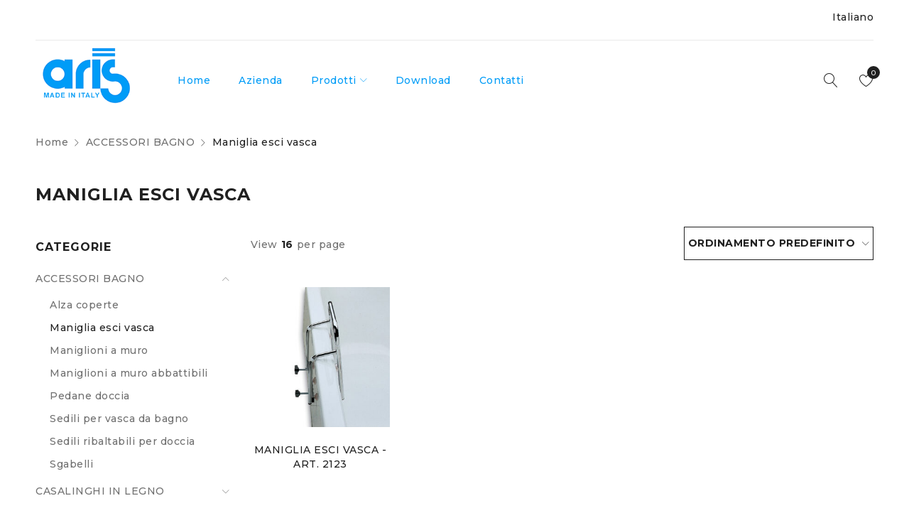

--- FILE ---
content_type: text/css
request_url: https://aris-italy.com/wp-content/themes/drile/css/responsive.css?ver=1.1.3
body_size: 9572
content:
@media only screen and (max-width: 767px){
	
	.hidden-phone{display: none !important;}
	.visible-phone{display: block !important;}
	.hide-dots-mobile .owl-dots{display: none !important;}
	.hide-nav-mobile .owl-nav{display: none !important;}
	.ts-aligncenter-mobile,
	.vc_row.ts-aligncenter-mobile .vc_custom_heading,
	.vc_row.ts-aligncenter-mobile .ts-button-wrapper{
		text-align: center !important;
	}
	
	.header-fullwidth .ts-header .container,
	
	.header-fullwidth .breadcrumb-content,
	.layout-fullwidth .breadcrumb-content,
	
	.header-fullwidth .footer-container .container,
	.footer-fullwidth .footer-container .container,
	.layout-fullwidth .footer-container .container,
	
	.header-fullwidth .ts-header .menu-wrapper nav > ul.menu li.ts-megamenu-fullwidth ul.sub-menu,
	.layout-fullwidth .ts-header .menu-wrapper nav > ul.menu li.ts-megamenu-fullwidth ul.sub-menu,
	
	body.header-fullwidth > #ts-search-result-container,
	body.layout-fullwidth > #ts-search-result-container{
		padding-left: 20px;/* responsive */
		padding-right: 20px;
	}
	.header-fullwidth .page-container,
	.layout-fullwidth .page-container,
	.header-fullwidth .dokan-store #page > #main,
	.layout-fullwidth .dokan-store #page > #main{
		padding-left: 5px;
		padding-right: 5px;
	}
	.ts-aligncenter-mobile .mailchimp-subscription .newsletter{
		margin-left: auto;
		margin-right: auto;
	}
	.vc_general.vc_tta-tabs .vc_tta-panel:not(.vc_active){
		display: block;
	}
	.woocommerce .products > .list-categories:after{
		left: 5px;
		right: 5px;
	}
	
	/*** RESET ***/
	.ts-header .container, footer .container{
		width: 100%;
	}
	.vc_column-gap-default{
		margin-left: -5px;
		margin-right: -5px;
	}
	.vc_row.vc_column-gap-1,.vc_row.vc_column-gap-2,.vc_row.vc_column-gap-3,.vc_row.vc_column-gap-4,.vc_row.vc_column-gap-5,.vc_row.vc_column-gap-10,.vc_row.vc_column-gap-15,.vc_row.vc_column-gap-20,.vc_row.vc_column-gap-25,.vc_row.vc_column-gap-30,.vc_row.vc_column-gap-35{
		padding-left: 5px;
		padding-right: 5px;
	}
	.vc_column-gap-default > .vc_col-xs-1,.vc_column-gap-default > .vc_col-sm-1,.vc_column-gap-default > .vc_col-md-1,.vc_column-gap-default > .vc_col-lg-1,.vc_column-gap-default > .vc_col-xs-2,.vc_column-gap-default > .vc_col-sm-2,.vc_column-gap-default > .vc_col-md-2,.vc_column-gap-default > .vc_col-lg-2,.vc_column-gap-default > .vc_col-xs-3,.vc_column-gap-default > .vc_col-sm-3,.vc_column-gap-default > .vc_col-md-3,.vc_column-gap-default > .vc_col-lg-3,.vc_column-gap-default > .vc_col-xs-4,.vc_column-gap-default > .vc_col-sm-4,.vc_column-gap-default > .vc_col-md-4,.vc_column-gap-default > .vc_col-lg-4,.vc_column-gap-default > .vc_col-xs-5,.vc_column-gap-default > .vc_col-sm-5,.vc_column-gap-default > .vc_col-md-5,.vc_column-gap-default > .vc_col-lg-5,.vc_column-gap-default > .vc_col-xs-6,.vc_column-gap-default > .vc_col-sm-6,.vc_column-gap-default > .vc_col-md-6,.vc_column-gap-default > .vc_col-lg-6,.vc_column-gap-default > .vc_col-xs-7,.vc_column-gap-default > .vc_col-sm-7,.vc_column-gap-default > .vc_col-md-7,.vc_column-gap-default > .vc_col-lg-7,.vc_column-gap-default > .vc_col-xs-8,.vc_column-gap-default > .vc_col-sm-8,.vc_column-gap-default > .vc_col-md-8,.vc_column-gap-default > .vc_col-lg-8,.vc_column-gap-default > .vc_col-xs-9,.vc_column-gap-default > .vc_col-sm-9,.vc_column-gap-default > .vc_col-md-9,.vc_column-gap-default > .vc_col-lg-9,.vc_column-gap-default > .vc_col-xs-10,.vc_column-gap-default > .vc_col-sm-10,.vc_column-gap-default > .vc_col-md-10,.vc_column-gap-default > .vc_col-lg-10,.vc_column-gap-default > .vc_col-xs-11,.vc_column-gap-default > .vc_col-sm-11,.vc_column-gap-default > .vc_col-md-11,.vc_column-gap-default > .vc_col-lg-11,.vc_column-gap-default > .vc_col-xs-12,.vc_column-gap-default > .vc_col-sm-12,.vc_column-gap-default > .vc_col-md-12,.vc_column-gap-default > .vc_col-lg-12,.vc_col-lg-1\/5, .vc_col-lg-2\/5, .vc_col-lg-3\/5, .vc_col-lg-4\/5, .vc_col-lg-5\/5, .vc_col-md-1\/5, .vc_col-md-2\/5, .vc_col-md-3\/5, .vc_col-md-4\/5, .vc_col-md-5\/5, .vc_col-sm-1\/5, .vc_col-sm-2\/5, .vc_col-sm-3\/5, .vc_col-sm-4\/5, .vc_col-sm-5\/5, .vc_col-xs-1\/5, .vc_col-xs-2\/5, .vc_col-xs-3\/5, .vc_col-xs-4\/5, .vc_col-xs-5\/5{
		padding-left: 5px;
		padding-right: 5px;
	}
	.vc_column-gap-80 > .wpb_column, 
	.vc_column-gap-100 > .wpb_column{
		padding-left: 5px;
		padding-right: 5px;
	}
	.vc_column-gap-80.vc_row-has-fill > .wpb_column, 
	.vc_column-gap-100.vc_row-has-fill > .wpb_column{
		padding: 0 30px;
	}
	.woocommerce .products.owl-carousel {
		width: calc(100% + 10px);
	}
	.ts-header .container, 
	footer .container,
	.breadcrumb-title-wrapper .breadcrumb-content{
		width: 100%;
		max-width: 100%;
		padding-left: 20px;
		padding-right: 20px;
	}
	.page-container {
		padding-left: 5px;
		padding-right: 5px;
	}	
	#page:before{
		position: fixed;
		opacity: 0;
		left: 0;
		right: 0;
		bottom: -100px;
		top: 0;
		content: "";
		background: #000000;
		transition: opacity 0.35s;
		z-index: -1;
	}
	.wpcf7 p textarea{
		height: 150px;
	}	
	div#main{
		min-height: 200px;
	}
	.page-container{
		display: -webkit-box;
		display: -moz-box;
		display: -ms-flexbox;
		display: flex;
		flex-flow: row wrap;
		max-width: 100%;
		margin-left: 0;
		margin-right: 0;
	}
	#right-sidebar{ 
		-ms-flex-order: 3;
		order: 3;
		flex: 1 100%;
		flex: 1 1 100%;
		max-width: 100%;
	}
	#left-sidebar{ 
		-ms-flex-order: 2;
		order: 2;
		flex: 1 100%;
		flex: 1 1 100%;
		max-width: 100%;
	}
	#main-content{ 
		-ms-flex-order: 1;
		order: 1;
		flex: 2 100%;
		flex: 2 1 100%;
		max-width: 100%;
	}
	body.archive.woocommerce .page-container{
		flex-direction: column;
	}
	body.archive.woocommerce #right-sidebar,
	body.archive.woocommerce #left-sidebar,
	body.archive.woocommerce #main-content{ 
		-ms-flex-order: initial;
		order: initial;
		max-width: 100%;
	}
	#main-content.ts-col-24{
		-ms-flex-order: initial;
		order: initial;
	}
	body input, 
	body select, 
	body textarea,
	body input[type="search"], 
	body input[type="text"], 
	body input[type="password"], 
	body input[type="number"], 
	body input[type="email"], 
	body input[type="date"], 
	body select, 
	body textarea{
		width: 100%;
		max-width: 100%;
	}
	#ts-search-sidebar.active .ts-search-by-category{
		-webkit-animation: none;
		-moz-animation: none;
		animation: none;
	}
	#group-icon-header .ts-sidebar-content {
		padding-left: 20px;
		padding-right: 20px;
	}

	/*** HEADER ***/
	header .logo-wrapper{
		height: auto;
	}
	.sticky-wrapper.is-sticky .header-sticky > .container{
		padding-top: 10px;
		padding-bottom: 10px;
	}
	.header-middle > .container{
		padding-top: 20px;
		padding-bottom: 20px;
	}
	.ts-floating-sidebar .ts-sidebar-content{
		width: 100%;
	}
	.ts-floating-sidebar .ts-sidebar-content{
		padding: 30px 20px;
	}
	.ts-floating-sidebar .close{
		top: 30px;
		right: 20px;/* rtl */
	}
	#ts-shopping-cart-sidebar.ts-floating-sidebar .close{
		top: 16px;
		right: 7px;/* rtl */
	}
	.breadcrumb-title-wrapper.breadcrumb-v2 .breadcrumb-title {
		justify-content: flex-start;
		align-items: flex-start;
		flex-direction: column-reverse;
	}
	.breadcrumb-title-wrapper.breadcrumb-v2 .breadcrumb-title .breadcrumbs, 
	.breadcrumb-title-wrapper.breadcrumb-v2 .breadcrumb-title .page-title {
		padding: 5px 0;
	}
	.ts-sidebar-content .filter-widget-area section{
		padding: 24px 30px 0 30px
	}
	.ts-sidebar-content .widget-title-wrapper a.block-control{
		display: none !important;
	}
	.ts-sidebar-content .widget-container > *:not(.widget-title-wrapper){
		display: block !important;
	}
	.ic-mobile-menu-button{
		position: absolute;
		right: 0;/* rtl */
		top: 10px;
	}
	.header-middle div.header-right > div{
		margin-left: 23px; /*rtl*/
	}
	.header-middle div.header-right > div.shopping-cart-wrapper {
		padding-left: 24px; /*rtl*/
	}
	.header-middle div.header-right > .ts-icon-toggle-header-top, 
	.header-middle div.header-right > .ts-group-meta-icon-toggle{
		margin-left: 12px; /*rtl*/
	}
	.logo-wrapper .mobile-logo{
		display: block;
	}
	.logo-wrapper .normal-logo,
	.logo-wrapper .sticky-logo{
		display: none;
	}
	.ts-header .shopping-cart-wrapper .dropdown-container,
	.ts-header .my-account-wrapper .dropdown-container,
	.ts-header .shopping-cart-wrapper .cart-drop-icon{
		display: none;
	}
	header .ts-tiny-account-wrapper .account-control > a {
		position: absolute;
		display: block;
		top: 0;
		left: 0;
		right: 0;
		bottom: 0;
	}
	/*** Header 2 ***/
	.vc_row.mobile-clear-padding-right{
		padding-right: 0 !important; /*rtl*/
	}
	.header-v2.header-transparent .header-middle > .container > .header-right,
	.header-v10.header-transparent .header-middle > .container > .header-right{
		right: 0; /*rtl*/
	}
	/*** Header 6 ***/
	.header-v6 .header-left .my-wishlist-wrapper > a:before{
		content: "\e813";
		font-family: 'Linearicons-Free';
		font-style: normal;
		font-weight: normal;
		text-transform: none;
		letter-spacing: 0;
		line-height: 40px;
		font-size: 20px;
	}
	.header-v6 .header-left .my-wishlist-wrapper > a{
		font-size: 0;
		letter-spacing: 0;
		display: block;
		position: relative;
	}
	.header-v6 .header-left .my-wishlist-wrapper > a .wishlist-number{
		position: absolute;
		right: -9px;
		top: 0;
		left: auto;
		width: 18px;
		height: 18px;
		font-size: 10px;
		line-height: 19px;
		text-align: center;
		border-radius: 100%;
		overflow: hidden;
	}
	.header-v6 .header-left .my-wishlist-wrapper > a .wishlist-number span{
		display: none;
	}
	.header-v6 .group-button-header{
		display: block;
	}
	.header-v8.menu-header-active .ts-group-meta-icon-toggle{
		top: 21px;
	}
	.header-v8.logged-in.menu-header-active .ts-group-meta-icon-toggle{
		top: 64px;
	}
	
	/*** FOOTER ***/
	footer .widget-container{
		background: transparent;
		padding: 0;
	}
	.first-footer-area .vc_row > .wpb_column{
		padding-left: 5px !important;
		padding-right: 5px !important;
	}
	.copyright-space-between.vc_row-o-content-middle.vc_row-flex > .wpb_column,
	.copyright-space-between.vc_row-o-content-middle.vc_row-flex > .wpb_column:first-child,
	.copyright-space-between.vc_row-o-content-middle.vc_row-flex > .wpb_column:last-child{
		-webkit-box-pack: center;
		-ms-flex-pack: center;
		justify-content: center;
	}
	footer ul.mobile-2-columns:after{
		content: '';
		clear: both;
		display: table;
	}
	footer ul.mobile-2-columns li{
		width: 50%;
		float: left;
	}
	footer ul.mobile-2-columns li:nth-child(2n+1){
		clear: both;
	}
	footer ul.mobile-2-columns li:first-child{
		padding-top: 9px;
	}
	footer .end-footer{
		text-align: center;
	}
	.copyright-space-between.vc_row-o-content-middle.vc_row-flex > .wpb_column:first-child{
		order: 1;
	}
	.copyright-space-between.vc_row-o-content-middle.vc_row-flex > .wpb_column:last-child{
		order: 2;
	}
	.end-footer img.alignright{
		margin-left: auto !important;
		margin-right: auto !important;
		float: none;
	}
	.payment-right,
	.payment-left{
		text-align: center !important;
		margin-bottom: 18px;
	}
	.horizontal-menu.uppercase ul li{
		padding: 0 10px;
	}
	.ts-social-icons.style-2, 
	.end-footer .ts-social-icons.style-2{
		text-align: center;
	}
	.ts-social-icons.style-2 .social-icons.style-icon, 
	.end-footer .ts-social-icons.style-2 .social-icons.style-icon{
		display: inline-block;
	}
	
	/*** SHOP FILTERS ***/	
	.zoom-in-out-button a:hover:before,
	.product-per-page-form ul.perpage:hover:before,
	.filter-widget-area-button a:hover:after,
	.woocommerce .woocommerce-ordering ul.orderby:hover:before{
		-webkit-animation-name: none;
		-moz-animation-name: none;
		animation-name: none;
	}
	body.woocommerce .before-loop-wrapper{
		display: -webkit-box !important;
		display: -moz-box !important;
		display: -ms-flexbox !important;
		display: flex !important;
		flex-flow: column wrap;
	}
	body.woocommerce .before-loop-wrapper .woocommerce-ordering,
	body.woocommerce .before-loop-wrapper .filter-widget-area-button,
	body.woocommerce .before-loop-wrapper .product-per-page-form{
		float: none;
		margin: 0;
	}
	body.woocommerce .before-loop-wrapper .woocommerce-ordering{
		-ms-flex-order: 1;
		order: 1;
	}
	body.woocommerce .before-loop-wrapper .filter-widget-area-button{
		-ms-flex-order: 2;
		order: 2;
		margin-top: 15px;
	}
	body.woocommerce .before-loop-wrapper .product-per-page-form ul.perpage,
	body.woocommerce .before-loop-wrapper .woocommerce-ordering .orderby-current{
		width: 100%;
	}
	.filter-widget-area.style-default{
		margin: 15px -15px 10px;
		float: none;
		width: calc(100% + 30px);
		max-width: none;
	}
	#main-content.ts-col-18 .filter-widget-area.style-default{
		max-width: none;
	}
	.filter-widget-area.style-default:after{
		content: '';
		display: table;
		clear: both;
	}
	.product-per-page-form ul.perpage .perpage-current {
		padding-bottom: 15px;
	}
	.filter-widget-area > .widget-container {
		padding: 0 15px;
		width: 50%;
		float: left; /*rtl*/
	}
	.filter-widget-area > .widget-container:nth-child(2n+1){
		clear: both;
	}
	.filter-widget-area.style-default .widget-title-wrapper {
		padding-right: 10px; /*rtl*/
	}
	.filter-widget-area.style-default > .widget-container > :not(.widget-title-wrapper){
		margin: 0;
	}
	.filter-widget-area.style-default > .widget-container:nth-child(odd) > :not(.widget-title-wrapper){
		left: 15px; /*rtl*/
		right: auto; /*rtl*/
		margin-left: 0; /*rtl*/
	}
	.filter-widget-area.style-default > .widget-container:nth-child(even) > :not(.widget-title-wrapper){
		right: 15px; /*rtl*/
		left: auto; /*rtl*/
		margin-right: 0; /*rtl*/
	}
	/*** Style Sidebar ***/
	body #main-content.show-filter-sidebar {
		padding-left: 15px;
		padding-right: 15px;
	}
	body #main-content #primary > .woocommerce,
	body #main-content #primary > .after-loop-wrapper{
		transition:transform 0.5s cubic-bezier(0.645, 0.045, 0.355, 1);
	}
	body #main-content.show-filter-sidebar #primary > .woocommerce{
		transform: translate(110%,0);
	}
	body #main-content.show-filter-sidebar #primary > .after-loop-wrapper{
		transform: translate(110%,0);
	}
	#ts-filter-widget-area.style-sidebar .ts-sidebar-content{
		width: 100%;
		max-width: calc( 100% - 30px );
		top: 145px;
		max-height: 100%;
		bottom: auto;
		margin-top: 12px;
	}
	.ts-floating-sidebar.style-sidebar .filter-widget-area section {
		margin-bottom: 40px;
	}
	.woocommerce .before-loop-wrapper .filter-widget-area-button a {
		display: block;
	}
	.ts-floating-sidebar.style-sidebar .close{
		display: block;
		top: auto;
		bottom: 0;
		left: 0;
		right: 0;
		width: 100%;
		height: 30px;
	}
	.ts-floating-sidebar.style-sidebar .close:after{
		font-size: 16px;
		line-height: 30px;
	}
	/*** Style Dropdown ***/
	.filter-widget-area.style-dropdown{
		margin: 0 0 30px 0;
	}
	.filter-widget-area.style-dropdown, 
	.ts-floating-sidebar.style-bottom .filter-widget-area {
		padding: 30px 0;
	}
	.filter-widget-area.style-dropdown > .widget-container, 
	.ts-floating-sidebar.style-bottom .filter-widget-area > .widget-container {
		width: 100%;
		float: none;
		clear: both;
	}
	.filter-widget-area.style-dropdown > .widget-container:not(:last-child), 
	.ts-floating-sidebar.style-bottom .filter-widget-area > .widget-container:not(:last-child){
		margin-bottom: 30px;
	}
	.filter-widget-area.style-dropdown .widget-container > *:not(.widget-title-wrapper),
	.filter-widget-area.style-bottom .widget-container > *:not(.widget-title-wrapper){
		display: block !important;
	}
	.filter-widget-area.style-dropdown .widget-title-wrapper a.block-control, 
	.filter-widget-area.style-dropdown .widget-title-wrapper a.block-control {
		display: none !important;
	}
	/*** Style Bottom ***/
	#ts-filter-widget-area.style-bottom .ts-sidebar-content{
		top: 0;
		padding: 0 15px;
		transform: translate(0,0);
	}
	
	/*** SHOP ***/
	.woocommerce .columns-8 .products .product.first,
	.woocommerce.columns-8 .products .product.first,
	.woocommerce .columns-7 .products .product.first,
	.woocommerce.columns-7 .products .product.first,
	.woocommerce .columns-6 .products .product.first,
	.woocommerce.columns-6 .products .product.first,
	.woocommerce .columns-5 .products .product.first,
	.woocommerce.columns-5 .products .product.first,
	.woocommerce .columns-4 .products .product.first,
	.woocommerce.columns-4 .products .product.first,
	.woocommerce .columns-3 .products .product.first,
	.woocommerce.columns-3 .products .product.first{
		clear: none;
	}
	
	#main-content .woocommerce .columns-8 .products .product,
	#main-content .woocommerce.columns-8 .products .product,
	#main-content .woocommerce .columns-7 .products .product,
	#main-content .woocommerce.columns-7 .products .product,
	#main-content .woocommerce .columns-6 .products .product,
	#main-content .woocommerce.columns-6 .products .product,
	#main-content .woocommerce .columns-5 .products .product,
	#main-content .woocommerce.columns-5 .products .product,
	#main-content .woocommerce .columns-4 .products .product,
	#main-content .woocommerce.columns-4 .products .product,
	#main-content .woocommerce .columns-3 .products .product,
	#main-content .woocommerce.columns-3 .products .product{
		width: 50%;
		float: left; /* rtl */
	}
	
	#main-content .woocommerce .columns-8 .products .product:nth-child(2n+1),
	#main-content .woocommerce.columns-8 .products .product:nth-child(2n+1),
	#main-content .woocommerce .columns-7 .products .product:nth-child(2n+1),
	#main-content .woocommerce.columns-7 .products .product:nth-child(2n+1),
	#main-content .woocommerce .columns-6 .products .product:nth-child(2n+1),
	#main-content .woocommerce.columns-6 .products .product:nth-child(2n+1),
	#main-content .woocommerce .columns-5 .products .product:nth-child(2n+1),
	#main-content .woocommerce.columns-5 .products .product:nth-child(2n+1),
	#main-content .woocommerce .columns-4 .products .product:nth-child(2n+1),
	#main-content .woocommerce.columns-4 .products .product:nth-child(2n+1),
	#main-content .woocommerce .columns-3 .products .product:nth-child(2n+1),
	#main-content .woocommerce.columns-3 .products .product:nth-child(2n+1){
		clear: both;
		float: left;/* rtl */
	}
	.archive .woocommerce .products{
		padding-top: 15px;
	}
	.woocommerce .products,
	.single-portfolio.gallery .entry-format .thumbnail figure{
		margin-left: -5px;
		margin-right: -5px;
	}
	.woocommerce .products .product,
	.related-posts article, 
	.ts-blogs article, 
	.related-portfolio article, 
	.ts-shortcode .items .item{
		padding-left: 5px;
		padding-right: 5px;
	}
	.single-portfolio.gallery .entry-format .thumbnail figure > a{
		padding: 10px 5px 0;
	}
	
	/*** PRODUCT DETAIL ***/
	.related-posts .items,
	.ts-blogs .items,
	.related-portfolio .items,
	.ts-shortcode .items{
		margin-left: -5px;
		margin-right: -5px;
	}
	.threesixty .nav_bar{
		right: 0; /*rtl*/
	}
	.ts-floating-sidebar.search-fullwidth .close, 
	.ts-floating-sidebar.search-fullscreen .close, 
	#ts-product-360-modal.ts-popup-modal .close {
		top: 3px;
		right: 0; /*rtl*/
	}
	body .ts-popup-modal .product-360-container{
		max-width: 90%;
	}
	/*** Woocommerce Tabs ***/
	.woocommerce div.product .woocommerce-tabs ul.tabs{
		margin-left: -10px;
		margin-right: -10px;
	}
	.woocommerce div.product .woocommerce-tabs ul.tabs li{
		margin: 0 10px 20px;
	}
	.woocommerce div.product .woocommerce-tabs ul.tabs li:last-child{
		margin-bottom: 0;
	}
	.woocommerce .woocommerce-tabs table.shop_attributes th{
		width: auto;
	}
	.woocommerce-tabs #comments,
	.woocommerce-tabs #review_form_wrapper{
		width: 100%;
		padding: 0;
	}
	
	/*** SHOPPING CART ***/
	.woocommerce #content table.cart td.actions .coupon .button, 
	.woocommerce table.cart td.actions .coupon .button, 
	.woocommerce-page #content table.cart td.actions .coupon .button, 
	.woocommerce-page table.cart td.actions .coupon .button {
		width: auto;
	}
	.woocommerce table.shop_table_responsive.cart tr td:last-child{
		border-width: 0;
	}
	
	/*** CHECKOUT ***/
	.woocommerce > form.checkout {
		padding-top: 20px;
	}
	#customer_login h2, 
	.account-content h2, 
	.woocommerce-MyAccount-content > h2, 
	.woocommerce-customer-details > h2, 
	.woocommerce-order-details > h2, 
	.woocommerce-billing-fields > h3, 
	.woocommerce-additional-fields > h3, 
	header.woocommerce-Address-title > h3 {
		margin-bottom: 20px;
	}
	
	/*** BLOG ***/
	.single .entry-header{
		flex-direction: column-reverse;
	}
	.single .entry-header .entry-title-left, 
	.single .entry-header .entry-format {
		width: 100%;
		margin-bottom: 20px;
	}
	.single .entry-header .entry-format {
		margin-bottom: 35px;
	}
	.single .entry-title-left header {
		margin-bottom: 20px;
	}
	.single .entry-header .entry-title-left{
		padding-right: 0; /*rtl*/
	}
	.single .entry-header .entry-title-left .entry-meta-middle{
		margin-bottom: 0;
	}
	#left-sidebar, #right-sidebar {
		margin-bottom: 50px;
	}
	#left-sidebar > *, #right-sidebar > * {
		max-width: 100%;
	}
	#left-sidebar .widget-container,
	#right-sidebar .widget-container{
		margin: 0 0 30px 0;
	}
	.entry-title-left .entry-meta-top, 
	.entry-title-left header {
		margin-bottom: 18px;
	}
	.commentlist .children {
		margin-left: 30px; /*rtl*/
	}	
	
	/*** PORTFOLIO ***/
	.single-portfolio .meta-content .portfolio-info:first-child{
		word-break: break-all;
	}
	
	/*** POPUP/MODAL ***/
	.ts-popup-modal .popup-container{
		width: calc(100% - 40px);
	}
	
	/*** SEARCH NO RESULTS ***/
	.search-no-results .blog-template .alert:before {
		font-size: 70px;
		margin-bottom: 30px;
	}

	/*** CUSTOM HOME ***/
	.h1-big {
		font-size: 60px;
		line-height: 60px;
	}
	.h2-big, 
	..blank-page-template .ts-countdown.style-2 .counter-wrapper .number {
		font-size: 30px;
		line-height: 40px;
	}
	.style-horizontal-icons .list-categories ul.tabs.owl-carousel .owl-nav > .owl-prev{
		left: 0; /*rtl*/
	}
	.style-horizontal-icons .list-categories ul.tabs.owl-carousel .owl-nav > .owl-next{
		right: 0; /*rtl*/
	}
	.drile-banner-discount .wpb_image_grid .wpb_image_grid_ul .isotope-item {
		width: 33%;
	}
	.vc_row.column-3-4-3{
		margin-left: -5px;
		margin-right: -5px;
	}
	.vc_row.column-3-4-3 > .wpb_column{
		padding-left: 5px;
		padding-right: 5px;
		float: left;
	}
	.vc_row.column-3-4-3 > .wpb_column .ts-single-image:not(:last-child) {
		margin-bottom: 10px;
	}
	.style-verticle-icons .column-tabs{
		width: 100%;
		position: static;
		text-align: center;
		margin-bottom: 20px;
	}
	.style-verticle-icons .column-content{
		margin-left: 0; /*rtl*/
	}
	.style-verticle-icons ul.tabs li{
		display: inline-block;
		vertical-align: top;
		margin: 0 3px 10px;
	}
	.vc_tta-panel .vc_tta-panel-body .vc_inner > .wpb_column:not(:last-child){
		margin-bottom: 35px;
	}
	.vc_tta-panel .vc_tta-panel-body .vc_inner .wpb_text_column{
		margin-bottom: 20px;
	}
	.vc_row.background-blend-mode-mobile{
		background-color: hsla(0,0%,100%,0.9);
		background-blend-mode: overlay;
	}
	.vc_row.furniture-footer-6{
		text-align: center;
	}
	.furniture-footer-6 .ts-social-icons .social-icons:not(.style-vertical) li {
		display: inline-block;
		float: none;
	}
	
	/*** WIDGET ***/
	.ts-sidebar:not(.filter-widget-area.style-default) .widget-container{
		margin-bottom: 30px;
	}
	.ts-sidebar:not(.filter-widget-area) .widget-container{
		background: rgba(195, 195, 195, 0.1);
		padding: 10px 20px 10px 20px; /*rtl*/
	}
	.ts-sidebar .ts-product-categories-widget ul.product-categories li.cat-parent > span.icon-toggle{
		top: 1px;
	}
	#left-sidebar > .widget-container:last-child,
	#right-sidebar > .widget-container:last-child,
	.widget-container .widget-title-wrapper{
		margin-bottom: 0;
	}
	.widget-container .widget-title-wrapper ~ *{
		margin-top: 10px;
		margin-bottom: 10px;
	}
	.widget-container .widget-title-wrapper ~ .ts-blogs-widget-wrapper{
		margin-top: 15px;
		margin-bottom: 15px;
	}
	.widget-container.widget_price_filter .widget-title-wrapper ~ *{
		margin-top: 17px;
	}
	.widget-title-wrapper{
		position: relative;
		margin-bottom: 20px;
	}
	.widget-title-wrapper h3{
		width: 100%;
	}
	.widget-title-wrapper a.block-control:hover{
		text-decoration: none;
	}
	.widget-title-wrapper a.block-control{
		position: absolute;
		content: "";
		width: 30px;
		height: 30px;
		line-height: 30px;
		display: inline-block;
		right: -8px; /* rtl */
		top: -3px;
		text-align: center;
		text-indent: 0;
		z-index: 99;
		text-decoration: none;
	}
	.ts-sidebar .widget-container ul.product_list_widget{
		padding-top: 15px;
		padding-bottom: 15px;
	}
	.filter-widget-area.style-default .widget-title-wrapper a.block-control{
		line-height: 23px;
	}
	.widget-container .owl-nav, 
	.widget .owl-nav{
		position: relative;
		top: auto !important;
		left: auto !important;
		right: auto !important;
		bottom: auto !important;
		margin: 20px 0 10px 0;
		text-align: center;
	}
	.widget-container.has-nav .owl-controls,
	.widget.has-nav .owl-controls{
		height: auto;
	}
	.ts-recent-comments-widget.has-nav .widget-title, 
	.ts-blogs-widget.has-nav .widget-title, 
	.ts-products-widget.has-nav .widget-title, 
	.ts-products-widget.has-nav .widgettitle{
		margin-right: 0;/* rtl */
		margin-left: 0;/* rtl */
	}
	.mailchimp-subscription .widget-title-wrapper a.block-control,
	.widget_search .widget-title-wrapper a.block-control,
	.widget_product_search .widget-title-wrapper a.block-control,
	.widget_display_search .widget-title-wrapper a.block-control,
	.widget_calendar .widget-title-wrapper a.block-control,
	.widget_calendar:before{
		display: none !important;
	}
	.widget_calendar .calendar_wrap,
	section.widget_display_search > form, 
	section.widget_product_search > form, 
	section.widget_search > form,
	.mailchimp-subscription .subscribe-widget,
	.mailchimp-subscription img.bg-newsletter{
		display: block !important;
	}
	footer .widget-title-wrapper a.block-control{
		top: 0;
	}
	
	/*** Widget Cart ***/
	.ts-tiny-cart-wrapper .cart_list li .cart-item-wrapper, 
	.woocommerce .ts-tiny-cart-wrapper .cart_list li .cart-item-wrapper{
		margin-left: 140px;/* rtl */
	}
	.dropdown-container .cart-number{
		margin-bottom: 30px;
	}
	
	/*** Widget Recent Comment ***/
	.comment_list_widget .comment-meta > .avatar{
		width: 60px;
	}
	
	/*** Widget Product ***/
	.ts-products-widget .owl-nav{
		margin: 20px 0;
	}
	.widget-container.ts-products-widget .owl-nav{
		right: auto !important;
		left: auto !important;
		margin-left: -5px;
		margin-right: -5px;
	}
	.widget-container.ts-products-widget .owl-nav > div{
		margin: 0 5px;
	}
	
	/*** Widget Calendar ***/
	.widget_calendar .widget-title{
		margin-left: 0;
		margin-right: 0;
	}
	
	/*** SHORTCODE ***/
	.owl-carousel{
		width: calc(100% + 10px)
	}
	.owl-nav > div, 
	.prev-button, 
	.next-button,
	.nav-middle .owl-nav > div, 
	.nav-bottom .owl-nav > div{
		width: 40px;
		height: 40px;
		margin-top: -20px;
	}
	.owl-nav > div:before, 
	.prev-button:before, 
	.next-button:before {
		line-height: 40px;
		font-size: 14px;
	}
	body .nav-middle .products .owl-nav .owl-prev,
	body .nav-middle .products:hover .owl-nav .owl-prev{
		left: 10px; /*rtl*/
	}
	body .nav-middle .products .owl-nav .owl-next,
	body .nav-middle .products:hover .owl-nav .owl-next{
		right: 10px; /*rtl*/
	}
	.ts-product-in-product-type-tab-wrapper.nav-middle .owl-nav > div, 
	.ts-product-in-category-tab-wrapper.nav-middle .products .owl-nav > div{
		top: 25%;
	}
	.ts-shortcode,
	.woocommerce .nav-middle .products, 
	.nav-middle .woocommerce .products, 
	.nav-middle .ts-shortcode .items{
		overflow: visible;
	}
	.cross-sells .products:hover .owl-nav > div,
	.up-sells .products:hover .owl-nav > div,
	.related .products:hover .owl-nav > div{
		left: 10px;/* rtl */
	}
	.cross-sells .products:hover .owl-nav > div.owl-next,
	.up-sells .products:hover .owl-nav > div.owl-next,
	.related .products:hover .owl-nav > div.owl-next{
		right: 10px;/* rtl */
	}
	
	.ts-instagram-shortcode.style-masonry .items .item:nth-child(2n),
	.ts-instagram-shortcode.style-masonry .owl-stage > div:nth-child(2n) {
		margin-top: 0;
	}
	.style-horizontal-icons .list-categories ul.tabs.owl-carousel .owl-nav > div {
		margin-top: -20px;
	}
	
	/*** Shortcode Feature ***/
	.ts-feature-wrapper{
		text-align: center;
	}
	.horizontal-icon .feature-content > a, 
	.horizontal-image .feature-content > a{
		float: none;
		margin: 0 0 10px 0;
		display: inline-block;
	}
	
	/*** Shortcode Gallery ***/
	.ts-gallery-img.columns-4 li,
	.ts-gallery-img.columns-5 li{
		width: 50%;
	}
	.ts-gallery-img.columns-4 li:nth-child(2n+1),
	.ts-gallery-img.columns-5 li:nth-child(2n+1){
		clear: both;
	}
	
	/*** Shortcode Google Map ***/
	.google-map-container .information{
		padding: 20px 20px 10px 20px;
		max-width: 250px;
		left: 10px;/* rtl */
	}
	
	/*** Background Video ***/
	.ts-video-bg{
		padding-top: 70px;
		padding-bottom: 140px;
	}
	.ts-youtube-video-bg .buttonBar > span.mb_YTPPlaypause, 
	.ts-hosted-video-bg .video-control{
		bottom: 70px;
	}
	.ts-youtube-video-bg .loading{
		bottom: 70px;
	}
	
	/* Shortcode Instagram */
	.ts-instagram-wrapper.columns-3 .item.first,
	.ts-instagram-wrapper.columns-4 .item.first,
	.ts-instagram-wrapper.columns-5 .item.first,
	.ts-instagram-wrapper.columns-6 .item.first{
		clear: none;
	}
	.ts-instagram-wrapper.columns-3 .item,
	.ts-instagram-wrapper.columns-4 .item,
	.ts-instagram-wrapper.columns-5 .item,
	.ts-instagram-wrapper.columns-6 .item{
		width: 50%;
		float: left/* rtl */
	}
	.ts-instagram-wrapper.columns-3 .item.first:nth-child(2n+1),
	.ts-instagram-wrapper.columns-4 .item.first:nth-child(2n+1),
	.ts-instagram-wrapper.columns-5 .item.first:nth-child(2n+1),
	.ts-instagram-wrapper.columns-6 .item.first:nth-child(2n+1){
		clear: both;
		float: left;/* rtl */
	}
	
	/*** Shortcode Product In Category Tabs ***/
	.style-verticle.ts-slider.show-nav.nav-middle > .column-content{
		padding-left: 50px;
		padding-right: 50px;
	}
	.ts-product-in-category-tab-wrapper.style-verticle.nav-middle .products .owl-nav .owl-prev, 
	.ts-product-in-category-tab-wrapper.style-verticle.nav-middle .products:hover .owl-nav .owl-prev {
		left: -45px; /*rtl*/
	}
	.ts-product-in-category-tab-wrapper.style-verticle.nav-middle .products .owl-nav .owl-next, 
	.ts-product-in-category-tab-wrapper.style-verticle.nav-middle .products:hover .owl-nav .owl-next {
		right: -45px; /*rtl*/
	}
	.ts-product-in-category-tab-wrapper.style-verticle.nav-middle .products .owl-nav > div:before {
		font-size: 20px;
	}
	
	/*** Product Category Banners ***/
	.ts-product-category-banner-wrapper .shortcode-heading-wrapper .shortcode-title {
		right: 30px; /*rtl*/
		font-size: 40px;
		letter-spacing: 6px;
	}
	/*** Banners ***/
	.vc_row[data-vc-stretch-content] .vc_col-sm-12 > .wpb_wrapper > .left-top .box-content,
	.vc_row[data-vc-stretch-content] .vc_col-sm-12 > .wpb_wrapper > .left-center .box-content,
	.vc_row[data-vc-stretch-content] .vc_col-sm-12 > .wpb_wrapper > .left-bottom .box-content{
		left: 2%; /*rtl*/
	}
	.vc_row[data-vc-stretch-content] .vc_col-sm-12 > .wpb_wrapper > .right-top .box-content,
	.vc_row[data-vc-stretch-content] .vc_col-sm-12 > .wpb_wrapper > .right-center .box-content,
	.vc_row[data-vc-stretch-content] .vc_col-sm-12 > .wpb_wrapper > .right-bottom .box-content{
		right: 2%; /*rtl*/
	}
	.vc_row[data-vc-stretch-content] .vc_col-sm-12 > .wpb_wrapper > .left-top .box-content,
	.vc_row[data-vc-stretch-content] .vc_col-sm-12 > .wpb_wrapper > .right-top .box-content{
		top: 2%; /*rtl*/
	}
	.vc_row[data-vc-stretch-content] .vc_col-sm-12 > .wpb_wrapper > .left-bottom .box-content,
	.vc_row[data-vc-stretch-content] .vc_col-sm-12 > .wpb_wrapper > .right-bottom .box-content{
		bottom: 2%; /*rtl*/
	}
	.left-top .box-content, 
	.left-bottom .box-content, 
	.left-center .box-content, 
	.right-top .box-content, 
	.right-bottom .box-content, 
	.right-center .box-content{
		max-width: 100%;
	}
	.ts-banner.enable-mobile-version .banner-wrapper{
		display: -webkit-box;
		display: -ms-flexbox;
		display: flex;
		-webkit-box-orient: vertical;
		-webkit-box-direction: normal;
		-ms-flex-flow: column wrap;
		flex-flow: column wrap;
	}
	.ts-banner.enable-mobile-version .banner-bg{
		order: 1;
	}
	.ts-banner.enable-mobile-version .box-content{
		width: 100%;
		max-width: 100%;
		position: static;
		transform: none;
		padding: 60px 20px 40px;
		text-align: center;
	}
	.ts-banner.has-description.enable-mobile-version .box-content{
		padding: 40px 20px;
	}
	.ts-banner.has-description.enable-mobile-version.ts-alignleft .box-content{
		padding: 40px 0 35px;
		text-align: left;
	}
	.ts-banner.has-description.enable-mobile-version.ts-alignright .box-content{
		padding: 40px 0 35px;
		text-align: right;
	}
	.ts-banner.enable-mobile-version:not(.has-discount) .box-content header{
		padding: 0;
	}
	.ts-banner.style-text-center.has-discount .box-content{
		padding-top: 40px;
	}
	.ts-image-box .image-thumbnail,
	.ts-image-box .box-header{
		width: 100%;
		display: block;
		text-align: center;
	}
	.ts-image-box.image-left .box-header,
	.ts-image-box.image-right .box-header{
		padding: 0;
	}
	.ts-image-box.image-left .image-thumbnail{
		margin-bottom: 35px;
	}
	.ts-image-box.image-right .box-header{
		margin-bottom: 35px;
	}
	.style-text-center .discount {
		font-size: 120px;
	}
	.ts-banner.style-category{
		margin-top: 10px;
	}
	.big-title .heading {
		font-size: 40px;
		line-height: 40px;
		letter-spacing: 3px;
	}
	.order-2{
		order: 2;
	}
	.ts-image-gallery-wrapper:not(.ts-slider) .images .item {
		margin-bottom: 10px;
	}
	.ts-shortcode.ts-product-in-product-type-tab-wrapper .heading-tab,
	.ts-shortcode.style-horizontal .heading-tab{
		margin: 0 0 10px 0;
	}
	.ts-testimonial-wrapper.dots-horizontal.align-left.ts-aligncenter-mobile blockquote.style-2:before{
		margin-left: auto;
		margin-right: auto;
	}
	#tab-more_seller_product{
		padding-bottom: 0;
	}
	#tab-more_seller_product .products .product{
		width: 50%;
		float: left;/* rtl */
	}
	#tab-more_seller_product .products .product:nth-child(2n+1){
		clear: both;
		float: left;/* rtl */
	}
	.vc_row[data-vc-stretch-content].vc_row-no-padding .ts-blogs-wrapper.partial-view{
		padding: 0 20px;
	}
	.dots-line .owl-dots > div > span {
		width: 60px;
	}
}

@media only screen and (max-height: 600px){
	/*** PRODUCT ***/
	body .ts-popup-modal .product-360-container {
		width: 260px;
	}
}
@media only screen and (max-height: 340px){
	/*** PRODUCT ***/
	body .ts-popup-modal .product-360-container {
		width: 240px;
	}
}

@media only screen and (max-width: 991px) and (min-width: 767px) and (max-height: 414px){
	.header-v2.header-transparent header .header-middle .search-button .icon:before, 
	.header-v2.header-transparentheader .header-middle .shopping-cart-wrapper a > .ic-cart:before, 
	.header-v2.header-transparentheader .header-middle .ts-tiny-account-wrapper .account-control > a:before, 
	.header-v2.header-transparentheader .header-middle .header-right .my-wishlist-wrapper > a:before,
	.header-v10.header-transparent header .header-middle .search-button .icon:before, 
	.header-v10.header-transparentheader .header-middle .shopping-cart-wrapper a > .ic-cart:before, 
	.header-v10.header-transparentheader .header-middle .ts-tiny-account-wrapper .account-control > a:before, 
	.header-v10.header-transparentheader .header-middle .header-right .my-wishlist-wrapper > a:before{
		line-height: 20px;
	}
}
/*-----------------------------------------------------------------------------------------------------*/
/*- 2. PHONE RESPONSIVE -------------------------------------------------------------------------------*/
@media only screen and (max-width: 639px){
	
	/*** MAIN CONTENT ***/
	.single-portfolio .thumbnail.loading,
	.ts-product-category-wrapper .content-wrapper.loading,
	.ts-portfolio-wrapper.ts-masonry.loading,
	.vc_row.loading,
	.column-products.loading{
		height: 300px;
	}
	.search-no-results .search-wrapper {
		max-width: 90%;
	}
	
	/*** MY ACCOUNT ***/
	.woocommerce #customer_login .col-1, 
	.woocommerce #customer_login .col-2, 
	.woocommerce-page #customer_login .col-1, 
	.woocommerce-page #customer_login .col-2{
		width: 100%;
		float: none !important;
	}
	.woocommerce #customer_login .col-1, 
	.woocommerce-page #customer_login .col-1{
		margin-bottom: 50px;
	}
	.woocommerce-account #primary .woocommerce{
		display: block;
	}
	
	/*** PORTFOLIO ***/
	.ts-portfolio-wrapper.columns-2 .item,
	.ts-portfolio-wrapper.columns-3 .item,
	.ts-portfolio-wrapper.columns-4 .item{
		width: 100%;
		float: none;/* rtl */
	}
	.single-portfolio.top-thumbnail .portfolio-content,
	.single-portfolio.top-thumbnail .meta-content{
		width: 100%;
		padding-left: 0; /* rtl */
		padding-right: 0;/* rtl */
	}
}

@media only screen and (max-width: 550px){
	
	/*** RESET ***/
	body .padding-120{
		padding-top: 60px;
		padding-bottom: 60px;
	}
	body .padding-110,
	body .padding-100{
		padding-top: 50px;
		padding-bottom: 50px;
	}
	body .padding-90,
	body .padding-80,
	body .padding-70,
	body .padding-60{
		padding-top: 40px;
		padding-bottom: 40px;
	}
	
	/*** HEADER SEARCH ***/
	header .ts-search-by-category form > .select2, 
	header .ts-search-by-category select{
		width: 100% !important;
		border-bottom: 0;
		float: none !important;
	}
	.ts-search-by-category form > .search-content{
		margin-left: 0 !important;
		margin-right: 0 !important;
	}
	.ts-search-by-category .search-content input[type="submit"]{
		top: auto;
		height: 41px;
		width: 41px;
	}
	body header .ts-search-by-category form > .search-content input[type="text"]{
		border-width: 1px;
	}
	
	/*** CHECKOUT ***/
	.woocommerce form .form-row-first, 
	.woocommerce form .form-row-last{
		width: 100%;
	}
	
	/*** MY ACCOUNT ***/
	.woocommerce table.my_account_orders th, 
	.woocommerce table.my_account_orders td{
		padding-top: 8px;
		padding-bottom: 8px;
	}
	
	/*** SHORTCODE ***/
	/*** Shortcode Google Map ***/
	.google-map-container .information{
		max-width: 170px;
	}
	.google-map-container .content-contact{
		font-size: 80%;
		line-height: 20px;
		padding-left: 0;/* rtl */
		padding-right: 0; /*rtl*/
		margin-bottom: 8px;
	}
	.google-map-container .content-contact:before{
		display: none !important;
	}
	.ts-product-in-product-type-tab-wrapper.ts-slider.show-nav-as-text.nav-middle .woocommerce .products {
		position: relative;
		padding-top: 30px;
	}
	.ts-product-in-product-type-tab-wrapper.ts-slider.show-nav-as-text.nav-middle .owl-nav {
		top: -40px;
		left: 0; /*rtl*/
		right: auto; /*rtl*/
		padding: 0 5px;
	}
	.ts-product-in-product-type-tab-wrapper.ts-slider.rows-2 .products h3.product-name{
		min-height: 40px;
	}
}

@media only screen and (max-width: 480px){
	
	/*** BREADCRUMB ***/
	.breadcrumb-title-wrapper .breadcrumb-title .page-title {
		padding: 13px 0 20px;
	}
	/*** HEADER ***/
	.info-desc{
		word-break: break-all;
	}
	.header-v8 .header-middle .menu-wrapper, 
	.header-v8 .header-middle .header-right {
		width: 35%;
	}
	.header-v8 .header-middle .logo-wrapper {
		width: 30%;
	}
	body #ts-ajax-add-to-cart-message {
		width: 100%;
	}
	/*** FOOTER ***/
	ul.info-content li:before {
		margin-right: 10px; /*rtl*/ 
	}
	/*** MEGA MENU ***/
	.menu-wrapper nav li.ts-megamenu-fullwidth .widget_nav_menu,
	.mg-col-6 > div,
	.menu-wrapper nav li.ts-megamenu-columns-5 .widget_nav_menu,
	.mg-col-5 > div,
	.menu-wrapper nav li.ts-megamenu-columns-4 .widget_nav_menu,
	.mg-col-4 > div,
	.menu-wrapper nav li.ts-megamenu-columns-3 .widget_nav_menu,
	.mg-col-3 > div,
	.menu-wrapper nav li.ts-megamenu-columns-2 .widget_nav_menu,
	.mg-col-2 > div{
		width: 100%;
		margin-bottom: 20px;
	}
	.header-v4 .header-middle > .container > .ts-group-meta-icon-toggle, 
	.header-v4 .header-middle > .container > .header-right{
		width: 35%;
	}
	.header-v4 .header-middle > .container > .logo-wrapper{
		width: 30%;
	}
	/*** PRODUCT DETAIL ***/
	.thumbnail-slider .images-thumbnails > .thumbnails .thumbnails-container ul{
		margin: 0;
		width: 100%;
	}
	.thumbnail-slider .images-thumbnails > .thumbnails .thumbnails-container ul li{
		padding: 0;
	}
	.woocommerce .woocommerce-product-rating .star-rating {
		margin: 0 10px 0 0; /*rtl*/
	}
	.main-content-fullwidth.woocommerce .woocommerce-product-rating .star-rating{
		width: 100px;
		height: 20px;
		font-size: 20px;
	}
	.comment-respond .comment-form-rating p.stars a {
		width: 20px;
		height: 20px;
		font-size: 20px;
	}
	.woocommerce div.product .summary > form.cart{
		margin-bottom: 10px;
	}
	.woocommerce div.product.no-addtocart .summary > form.cart{
		margin-bottom: 20px;
	}
	.woocommerce div.product .summary a.compare, 
	.woocommerce div.product .summary .yith-wcwl-add-to-wishlist {
		width: calc( 50% - 5px );
		margin-top: 0 !important;
		margin-left: 0 !important;
		margin-right: 10px; /* rtl */
	}
	.woocommerce div.product .summary a.compare{
		margin-right: 0; /* rtl */
	}
	.woocommerce div.product .summary > form.cart .button{
		width: 100%;
		margin-right: 0; /*rtl*/
	}
	.woocommerce div.product .summary > form.cart .quantity + .button{
		width: calc(100% - 90px);
	}
	.woocommerce div.product.vertical-thumbnail .thumbnails {
		width: 70px;
	}
	.woocommerce div.product.vertical-thumbnail div.images-thumbnails .thumbnails + div.images {
		margin-left: 80px; /* rtl */
	}
	.woocommerce div.product.vertical-thumbnail.thumbnail-right .thumbnails + .images {
		margin-right: 80px; /* rtl */
	}
	.vertical-thumbnail .images-thumbnails > .thumbnails .thumbnails-container ul li {
		margin-top: 10px;
	}
	.vertical-thumbnail .images-thumbnails > .thumbnails .caroufredsel_wrapper {
		margin: -10px 0 0 0 !important;
	}
	.woocommerce div.product:not(.sold-individually) .summary > form.cart .quantity.hidden + .button,
	.woocommerce div.product.sold-individually .summary > form.cart .button {
		width: 100%;
	}
	.counter-wrapper:before{
		margin-right: 5px; /*rtl*/
		font-size: 18px;
	}
	.counter-wrapper > div {
		margin: 0 5px;
	}
	/*** Woocommerce Tabs ***/
	div.product.accordion-tab .vc_tta-accordion .vc_tta-panels-container .vc_tta-panel-body {
		padding: 20px 0 0;
	}
	.woocommerce .woocommerce-tabs table.shop_attributes th{
		font-size: 90%;
	}
	/*** 360 ***/
	body .ts-popup-modal .product-360-container {
		width: 90%;
	}

	/*** SHOPPING CART ***/
	.woocommerce #content table.cart td.actions .coupon .button, 
	.woocommerce #content table.cart td.actions .coupon .input-text, 
	.woocommerce #content table.cart td.actions .coupon input, 
	.woocommerce table.cart td.actions .coupon .button, 
	.woocommerce table.cart td.actions .coupon .input-text, 
	.woocommerce table.cart td.actions .coupon input, 
	.woocommerce-page #content table.cart td.actions .coupon .button, 
	.woocommerce-page #content table.cart td.actions .coupon .input-text, 
	.woocommerce-page #content table.cart td.actions .coupon input, 
	.woocommerce-page table.cart td.actions .coupon .button, 
	.woocommerce-page table.cart td.actions .coupon .input-text, 
	.woocommerce-page table.cart td.actions .coupon input{
		width: 100%;
		margin-left: 0;
		margin-right: 0;
	}
	
	/*** CHECKOUT ***/	
	.woocommerce > form.checkout .form-row label,
	.woocommerce > form.checkout .form-row .woocommerce-input-wrapper{
		width: 100%;
		float: none;
	}
	.woocommerce > form.checkout #order_review {
		padding: 70px 30px 40px;
		margin-top: -60px;
	}
	.woocommerce > form.checkout #order_review_heading{
		padding: 0 30px;
	}
	#order_review table.shop_table ul#shipping_method {
		margin-left: -60%; /*rtl*/
	}
	.woocommerce .checkout-login-coupon-wrapper .checkout_coupon .form-row-first,
	.woocommerce .checkout-login-coupon-wrapper .checkout_coupon .form-row-last{
		width: 100%;
		margin: 0 0 10px;
		float: none; /*rtl*/
	}
	
	/*** MY ACCOUNT ***/
	.woocommerce-account .woocommerce-MyAccount-navigation ul {
		margin-left: -5px;
		margin-right: -5px;
	}
	.woocommerce-account .woocommerce-MyAccount-navigation li {
		width: calc( 50% - 10px );
		margin-left: 5px;
		margin-right: 5px;
		margin-bottom: 10px;
	}
	.woocommerce .woocommerce-customer-details .col2-set .col-1,
	.woocommerce .woocommerce-customer-details .col2-set .col-2{
		float: none; /*rtl*/
		width: 100%;
	}
	.woocommerce .woocommerce-customer-details .col2-set .col-1 + .col-2{
		margin-top: 22px;
	}
	
	/*** WISHLIST ***/
	.hidden-title-form .save-title-form{
		width: 70px;
	}
	.hidden-title-form input[type="text"] {
		padding-left: 20px;
		padding-right: 110px;
	}
	.wishlist_table.mobile li .item-wrapper .product-thumbnail {
		margin-right: 10px; /*rtl*/
	}
	
	/*** BLOG DETAIL ***/
	#comment-wrapper .info-wrapper {
		margin: 0;
		flex-direction: column;
	}
	#comment-wrapper .info-wrapper > p{
		width: 100%;
		padding: 0;
	}
	.single-navigation-1, .single-navigation-2 {
		font-size: 100%;
	}
	.commentlist .comment-wrapper .comment-detail {
		padding: 0;
	}
	.commentlist li #comment-wrapper{
		margin-left: 0; /*rtl*/
	}
	.commentlist li.comment .entry-meta-top > span{
		display: block;
	}
	
	/*** 404 ***/
	body.error404 article > h1.heading-1{
		font-size: 120px;
	}
	body.error404 article > h1.heading-1 + img{
		margin-top: -55px;
		max-width: 250px;
	}
	body.error404 article > p {
		max-width: 70%;
	}
	
	/*** SEARCH NO RESULTS ***/
	.search-no-results .search-wrapper {
		max-width: 100%;
	}
	.search-no-results .blog-template .alert {
		margin: 0 0 30px;
	}
	.search-no-results .search-button input[type^="submit"] {
		min-width: 0;
	}
	/*** CUSTOM HOME ***/
	.h2-big, 
	..blank-page-template .ts-countdown.style-2 .counter-wrapper .number {
		font-size: 26px;
		line-height: 30px;
	}
	..blank-page-template .wpb_single_image img{
		max-width: 70%;
	}
	/*** Furniture 2 ***/
	.drile-banner-style-2,
	.drile-banner-style-2 > .wpb_column,
	.drile-banner-style-2 .vc_inner:nth-child(1) > .wpb_column{
		padding-left: 0 !important;
		padding-right: 0 !important;
	}
	.drile-banner-style-2 .vc_inner:nth-child(1) > .wpb_column > .vc_column-inner {
		padding: 35px 20px 40px;
		border-bottom-left-radius: 70px;
	}
	.drile-banner-style-2 .vc_inner:nth-child(1) > .wpb_column > .vc_column-inner,
	.drile-banner-style-2 .vc_inner:nth-child(1) > .wpb_column > .vc_column-inner .vc_custom_heading,
	.drile-banner-style-2 .vc_inner .ts-button-wrapper{
		text-align: center !important;
	}
	.drile-banner-style-2 .vc_inner .ts-button-wrapper {
		margin-left: 0;
	}
	.drile-banner-style-2 .vc_inner .wpb_single_image {
		margin-top: -20px;
		margin-bottom: 30px;
	}
	.drile-banner-style-2  > .wpb_column > .wpb_wrapper > .wpb_text_column{
		bottom: 0;
		font-size: 150px;
	}
	/*** Furniture 5 ***/
	.furniture-footer-6 .vc_col-sm-5 > .vc_column-inner > .wpb_wrapper {
		padding-top: 0;
	}
	.furniture-footer-6 .vc_col-sm-7 > .vc_column-inner > .wpb_wrapper {
		padding: 35px;
	}
	.furniture-footer-6  .vc_col-sm-7 .vc_custom_heading{
		margin-bottom: 20px;
	}
	.furniture-footer-6 .contact-form p:not(.clearfix) {
		margin-bottom: 20px;
	}
	.furniture-footer-6 .wpcf7 p textarea {
		height: 50px;
	}
	/*** Coming Soon ***/
	.blank-page-template .ts-countdown .counter-wrapper > div{
		margin: 0 5px;
	}
	.blank-page-template .ts-countdown.style-2 .counter-wrapper > div{
		min-width: 70px;
	}
	.blank-page-template .h2-big,
	.blank-page-template .ts-countdown.style-2 .counter-wrapper .number{
		font-size: 24px;
		line-height: 30px;
	} 
	.blank-page-template .ts-countdown.style-2 .counter-wrapper .ref-wrapper {
		font-size: 12px;
	}

	/*** SHORTCODE ***/
	/*** Team Member ***/
	.ts-team-members.style-3 .image-thumbnail,
	.ts-team-members.style-3 .team-info,
	.ts-team-members.style-3 .team-content{
		display: block;
	}
	.ts-team-members.style-3 .image-thumbnail{
		width: 100%;
	}
	
	/*** Mailchimp ***/
	.vc_col-sm-12 .style-vertical .button,
	.style-horizontal .subscribe-email .button{
		min-width: 150px;
		padding-left: 10px;
		padding-right: 10px;
	}
	.style-horizontal .mailchimp-subscription input[type="email"]{
		width: calc(100% - 160px);
	}
	
	/*** Product Categories ***/
	.archive.woocommerce #main > .ts-product-category-wrapper.ts-slider .owl-carousel{
		margin: 0 -50px;
		width: calc( 100% + 100px );
	}
	.columns-4 .product-category .meta-wrapper .icon img{
		max-width: 40px;
	}
	
	/*** Shortcode Product In Category Tabs ***/
	.style-verticle.ts-slider.show-nav.nav-middle > .column-content{
		padding: 0;
		border-width: 0;
	}
	.ts-product-in-category-tab-wrapper.style-verticle.nav-middle .products .owl-nav .owl-prev,
	.ts-product-in-category-tab-wrapper.style-verticle.nav-middle .products .owl-nav .owl-next{
		opacity: 0;
		visibility: hidden;
	}
	.ts-product-in-category-tab-wrapper.style-verticle.nav-middle .products:hover .owl-nav .owl-prev,
	.ts-product-in-category-tab-wrapper.style-verticle.nav-middle .products:hover .owl-nav .owl-next{
		opacity: 1;
		visibility: visible;
	}
	.ts-product.style-verticle.ts-slider.nav-middle .owl-nav > div{
		top: 29%;
	}
	.ts-product-in-category-tab-wrapper.style-verticle.nav-middle .products .owl-nav .owl-prev, 
	.ts-product-in-category-tab-wrapper.style-verticle.nav-middle .products:hover .owl-nav .owl-prev {
		left: -5px; /*rtl*/
	}
	.ts-product-in-category-tab-wrapper.style-verticle.nav-middle .products .owl-nav .owl-next, 
	.ts-product-in-category-tab-wrapper.style-verticle.nav-middle .products:hover .owl-nav .owl-next {
		right: -5px; /*rtl*/
	}
	.style-horizontal .list-categories ul.tabs, 
	.ts-product-in-product-type-tab-wrapper .column-tabs ul.tabs {
		margin-top: 0;
	}
	.style-horizontal .list-categories ul.tabs li, 
	.ts-product-in-product-type-tab-wrapper .column-tabs ul.tabs li{
		padding-left: 10px;
		padding-right: 10px;
	}
	.style-verticle .list-categories ul.tabs > li {
		text-align: center;
		padding: 10px;
	}
	.style-verticle .list-categories ul.tabs > li > span {
		display: block;
		margin: 0 auto;
	}
	.style-verticle .list-categories ul.tabs li > .icon {
		margin-right: 0; /*rtl*/
	}
	.style-verticle .list-categories ul.tabs li > .icon.has-hover-icon > img {
		max-height: 32px;
	}
	
	/*** Product Category Banners ***/
	.ts-product-category-banner-wrapper{
		display: block;
	}
	.ts-product-category-banner-wrapper:not(.has-title){
		margin-left: 0; /*rtl*/
		margin-right: 0; /*rtl*/
	}
	.ts-product-category-banner-wrapper > .category-column,
	.ts-product-category-banner-wrapper:not(.has-title) > .category-column,
	.ts-shortcode.ts-product-category-banner-wrapper .shortcode-heading-wrapper{
		width: 100%;
		padding: 0;
		text-align: center; 
	}
	.ts-product-category-banner-wrapper.has-title .column-left .category-item:nth-child(2) .category-name{
		margin-left: 0; /*rtl*/
	}
	.ts-product-category-banner-wrapper > .category-column > .category-item{
		margin: 0 0 40px !important;
	}
	.ts-product-category-banner-wrapper .category-column:not(:first-child) > .category-item:last-child{
		margin: 0 !important;
	}
	.ts-product-category-banner-wrapper .shortcode-heading-wrapper{
		position: static;
	}
	.ts-product-category-banner-wrapper .shortcode-heading-wrapper .shortcode-title{
		position: static;
		-webkit-transform: none;
		transform: none;
		margin-bottom: 40px;
	}
	.ts-countdown .counter-wrapper > div,
	..blank-page-template .ts-countdown.style-2 .counter-wrapper > div {
		min-width: 70px;
		margin: 3px;
	}
	.ts-countdown .counter-wrapper .number {
		font-size: 20px;
		line-height: 30px;
	}
	.ts-mailchimp-subscription-shortcode.style-2 .vertical-button-icon .subscribe-email input[type="email"] {
		width: 100%;
		margin: 0 0 10px;
	}
	.ts-mailchimp-subscription-shortcode.style-2 .vertical-button-icon .subscribe-email .button {
		width: 100% !important;
		margin: 0; /*rtl*/
	}
	.ts-shortcode.ts-logo-slider-wrapper .items{
		margin-left: -5px;
		margin-right: -5px;
		padding: 0;
	}
	.ts-shortcode.ts-logo-slider-wrapper .items .item{
		padding-left: 5px;
		padding-right: 5px;
	}
	/*** Banners ***/
	.vc_row.banner-categories {
		max-width: 96%;
	}
	.ts-banner.style-category .box-content header{
		padding: 20px 5px;
	}
	.ts-banner.style-category.small-heading .banner-wrapper h2{
		font-size: 90%;
	}
	.ts-banner-image.max-width img.text-image {
		max-width: 50%;
	}
	.style-text-center.enable-mobile-version .box-content header{
		padding-left: 0;
		padding-right: 0;
	}
	/*** TS Heading ***/
	.ts-heading.style-multiple-heading .heading-2{
		margin-top: -25px;
		font-size: 140%;
	}
	.ts-product.ts-slider.nav-middle .owl-nav > div {
		top: 25%;
	}
	html .woocommerce .product .product-label .onsale, 
	html .woocommerce .product .product-label .new, 
	html .woocommerce .product .product-label .featured, 
	html .woocommerce .product .product-label .out-of-stock {
		font-size: 10px;
	}
	.woocommerce .product .product-label > div {
		margin-top: 2px;
	}
	.ts-countdown .counter-wrapper > div {
		min-width: 70px;
		margin: 5px;
	}
	.dots-line .owl-dots > div{
		margin-left: 6px;
		margin-right: 6px;
	}
	.dots-line .owl-dots > div > span {
		width: 50px;
	}
}

@media only screen and (max-width: 419px){
	
	/*** RESET ***/
	body .padding-120,
	body .padding-110,
	body .padding-100,
	body .padding-90,
	body .padding-80,
	body .padding-70,
	body .padding-60{
		padding-top: 40px;
		padding-bottom: 40px;
	}
	
	/*** HEADER ***/
	body header .logo img,
	body header .logo-header img{
		max-width: 100%;
	}
	
	/*** PORTFOLIO ***/
	.single-portfolio .single-navigation > div a:last-child{
		display: none !important;
	}
	.single-portfolio .single-navigation > div a:first-child:before,
	.single-portfolio .single-navigation > div a:first-child:after{
		font-size: 20px !important;
	}
	.single-portfolio .single-navigation > div a{
		margin-bottom: 0 !important;
	}
	.single-portfolio .single-navigation .prev{
		padding-left: 20px;/* rtl */
	}
	.single-portfolio .single-navigation .next{
		padding-right: 20px;/* rtl */
	}
	body #content .single-portfolio .single-navigation div > a{
		font-size: 0;
	}

	/*** SHORTCODE ***/
	/*** Background Video ***/
	.ts-video-bg{
		padding-top: 30px;
		padding-bottom: 50px;
	}
	body .ts-video-bg h3.h3-video{
		font-size: 20px;
		margin-bottom: 0;
	}
	.ts-youtube-video-bg .buttonBar > span.mb_YTPPlaypause, 
	.ts-hosted-video-bg .video-control{
		bottom: 40px;
	}
	.ts-youtube-video-bg .loading{
		bottom: 40px;
	}
	.ts-hosted-video-bg .video-control,
	.ts-youtube-video-bg .buttonBar > span.mb_YTPPlaypause{
		margin-left: -15px;
		width: 30px;
		height: 30px;
	}
	.ts-youtube-video-bg .loading{
		width: 30px;
		height: 30px;
		margin-left: -15px;
		background-size: 80%;
	}
	.ts-youtube-video-bg .buttonBar > span.mb_YTPPlaypause:before,
	.ts-hosted-video-bg .video-control:before{
		left: -5px;
		right: -5px;
		bottom: -5px;
		top: -5px;
	}	
}

@media only screen and (max-width: 375px){
	/*** SHORTCODE ***/
	/*** Instagram ***/
	.ts-instagram-wrapper.columns-3 .item.first,
	.ts-instagram-wrapper.columns-4 .item.first,
	.ts-instagram-wrapper.columns-5 .item.first,
	.ts-instagram-wrapper.columns-6 .item.first{
		clear: both;
	}
	.ts-instagram-wrapper.columns-3 .item,
	.ts-instagram-wrapper.columns-4 .item,
	.ts-instagram-wrapper.columns-5 .item,
	.ts-instagram-wrapper.columns-6 .item,
	.ts-instagram-wrapper.columns-3 .item.first:nth-child(2n+1),
	.ts-instagram-wrapper.columns-4 .item.first:nth-child(2n+1),
	.ts-instagram-wrapper.columns-5 .item.first:nth-child(2n+1),
	.ts-instagram-wrapper.columns-6 .item.first:nth-child(2n+1){
		width: 100%;
		float: none;/* rtl */
		clear: both;
	}
	/*** Mailchimp ***/
	.style-horizontal .subscribe-email .button{
		font-size: 13px;
		min-width: 110px;
	}
	.style-horizontal .mailchimp-subscription input[type="email"]{
		width: calc(100% - 120px);
	}
	.blank-page-template .vc_row.visible-ipad .ts-single-image img{
		width:auto;
		max-height: 150px;
	}
	.header-v6 .header-middle .header-left,
	.header-v6 .header-middle .header-right{
		width: 38%;
	}
	.header-v6 .header-middle .logo-wrapper{
		width: 24%;
	}
	.header-v6 .header-middle .header-left > div:last-child {
		margin-right: 10px; /*rtl*/
	}
	.header-v6 .header-middle .header-right > div:last-child {
		margin-left: 10px; /*rtl*/
	}
	.ts-banner.style-category .banner-wrapper .banner-bg:after{
		font-size: 24px;
	}
	
	.product-group-button-meta > div{
		margin: 3px;
	}
	.counter-wrapper:before{
		margin-right: 2px; /*rtl*/
	}
	.counter-wrapper > div .number {
		font-size: 18px;
	}
	.counter-wrapper > div {
		margin: 0 3px;
	}
}

@media only screen and (max-width: 350px){
	.header-v4 .header-middle > .container > .ts-group-meta-icon-toggle, 
	.header-v4 .header-middle > .container > .header-right{
		width: 40%;
	}
	.header-v4 .header-middle > .container > .logo-wrapper{
		width: 20%;
	}
	/*** POPUP/MODAL ***/
	/*** Popup add to cart ***/
	body .ts-popup-modal .add-to-cart-popup-container{
		width: 320px;
	}
}
@media only screen and (max-width: 340px){
	.header-middle div.header-right > div{
		margin-left: 20px; /*rtl*/
	}
	.header-middle div.header-right > div.shopping-cart-wrapper {
		padding-left: 20px; /*rtl*/
	}
	.header-middle div.header-right > .ts-icon-toggle-header-top, 
	.header-middle div.header-right > .ts-group-meta-icon-toggle{
		margin-left: 10px; /*rtl*/
	}
	/*** SHOP ***/
	body.woocommerce .products .product.product-category{
		width: 100% !important;
		float: left !important;/* rtl */
		clear: none !important;
	}	
	.woocommerce .columns-8 .products .product.first,
	.woocommerce.columns-8 .products .product.first,
	.woocommerce .columns-7 .products .product.first,
	.woocommerce.columns-7 .products .product.first,
	.woocommerce .columns-6 .products .product.first,
	.woocommerce.columns-6 .products .product.first,
	.woocommerce .columns-5 .products .product.first,
	.woocommerce.columns-5 .products .product.first,
	.woocommerce .columns-4 .products .product.first,
	.woocommerce.columns-4 .products .product.first,
	.woocommerce .columns-3 .products .product.first,
	.woocommerce.columns-3 .products .product.first{
		clear: none;
	}	
	#main-content .woocommerce .columns-8 .products .product,
	#main-content .woocommerce.columns-8 .products .product,
	#main-content .woocommerce .columns-7 .products .product,
	#main-content .woocommerce.columns-7 .products .product,
	#main-content .woocommerce .columns-6 .products .product,
	#main-content .woocommerce.columns-6 .products .product,
	#main-content .woocommerce .columns-5 .products .product,
	#main-content .woocommerce.columns-5 .products .product,
	#main-content .woocommerce .columns-4 .products .product,
	#main-content .woocommerce.columns-4 .products .product,
	#main-content .woocommerce .columns-3 .products .product,
	#main-content .woocommerce.columns-3 .products .product{
		width: 100%;
		float: none/* rtl */
	}	
	#main-content .woocommerce .columns-8 .products .product:nth-child(2n+1),
	#main-content .woocommerce.columns-8 .products .product:nth-child(2n+1),
	#main-content .woocommerce .columns-7 .products .product:nth-child(2n+1),
	#main-content .woocommerce.columns-7 .products .product:nth-child(2n+1),
	#main-content .woocommerce .columns-6 .products .product:nth-child(2n+1),
	#main-content .woocommerce.columns-6 .products .product:nth-child(2n+1),
	#main-content .woocommerce .columns-5 .products .product:nth-child(2n+1),
	#main-content .woocommerce.columns-5 .products .product:nth-child(2n+1),
	#main-content .woocommerce .columns-4 .products .product:nth-child(2n+1),
	#main-content .woocommerce.columns-4 .products .product:nth-child(2n+1),
	#main-content .woocommerce .columns-3 .products .product:nth-child(2n+1),
	#main-content .woocommerce.columns-3 .products .product:nth-child(2n+1){
		clear: both;
		float: none;/* rtl */
	}
	
	/*** PRODUCT DETAIL ***/
	.woocommerce div.product.vertical-thumbnail .thumbnails {
		width: 50px;
	}
	.woocommerce div.product.vertical-thumbnail div.images-thumbnails .thumbnails + div.images {
		margin-left: 60px; /* rtl */
	}
	.woocommerce div.product.vertical-thumbnail.thumbnail-right .thumbnails + .images {
		margin-right: 60px; /* rtl */
	}
	
	/*** MY ACCOUNT ***/
	.woocommerce-account .woocommerce-MyAccount-navigation ul {
		margin-left: 0;
		margin-right: 0;
	}
	.woocommerce-account .woocommerce-MyAccount-navigation li {
		width: 100%;
		float: none;
		margin-left: 0;
		margin-right: 0;
	}
	/*** 404 ***/
	body.error404 article > p {
		max-width: 100%;
	}
	.ts-banner.style-category .box-content header {
		padding: 10px 5px;
	}
	.header-v6 .header-middle .header-left > div {
		margin-right: 15px; /*rtl*/
	}
	.header-v6 .header-middle div.header-right > div.shopping-cart-wrapper{
		padding-left: 15px; /*rtl*/
		
	}
	.ts-countdown .counter-wrapper > div {
		min-width: 60px;
		margin: 2px;
	}
	.ts-countdown .counter-wrapper .ref-wrapper{
		line-height: 20px;
	}
}

@media only screen and (max-width: 991px) and (min-width: 480px){
	footer .vc_col-sm-12 .ts-image-gallery-wrapper.columns-3 .item{
		width: 16.66666%;
	}
	footer .vc_col-sm-12 .ts-image-gallery-wrapper.columns-3 .item.first{
		clear: none;
	}
	footer .vc_col-sm-12 .ts-image-gallery-wrapper.columns-3 .item:nth-child(6n+1){
		clear: both;
	}
}
@media only screen and (max-width: 767px) and (min-width: 640px){
	
	/*** SHORTCODE ***/
	.ts-team-members:not(.ts-slider) .item:not(.ts-col-24){
		float: left;
	}
	.ts-team-members:not(.ts-slider) .item.ts-col-12{
		width: 50%;
	}
	.ts-team-members:not(.ts-slider) .item.ts-col-8{
		width: 33.3333%;
	}
	.ts-team-members:not(.ts-slider) .item.ts-col-6{
		width: 25%;
	}
	.ts-team-members:not(.ts-slider) .item.ts-col-4{
		width: 16.6666%;
	}
	/** Portfolio ***/
	.ts-portfolio-wrapper.columns-3 .item,
	.ts-portfolio-wrapper.columns-4 .item{
		width: 50%;
		float: left;/* rtl */
	}
	.ts-portfolio-wrapper.columns-3 .item:nth-child(2n+1),
	.ts-portfolio-wrapper.columns-4 .item:nth-child(2n+1){
		clear: both;
	}
}
@media only screen and (max-width: 991px) and (max-height: 420px){
	.ts-sidebar-content .dropdown-container .cart-number {
		margin-bottom: 20px;
	}
	.ts-sidebar-content .ts-tiny-cart-wrapper .dropdown-footer {
		padding-top: 0;
		margin: 10px 0 0;
	}
	.ts-sidebar-content .dropdown-container ul.cart_list {
		max-height: calc(100% - 145px);
	}
}